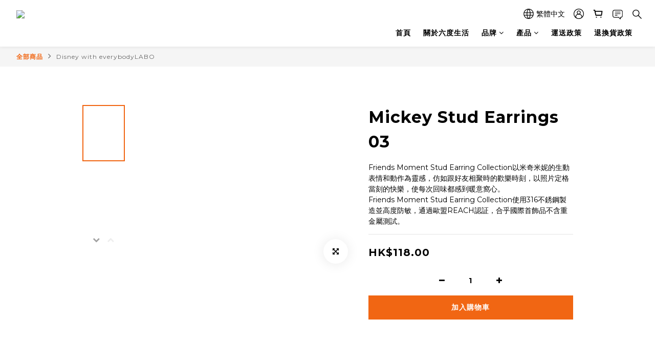

--- FILE ---
content_type: text/plain
request_url: https://www.google-analytics.com/j/collect?v=1&_v=j102&a=85077432&t=pageview&cu=HKD&_s=1&dl=https%3A%2F%2Fwww.6degrees-living.com%2Fproducts%2Fmickey-stud-earrings-03&ul=en-us%40posix&dt=Mickey%20Stud%20Earrings%2003&sr=1280x720&vp=1280x720&_u=aGBAAEIJAAAAACAMI~&jid=1811054467&gjid=552042652&cid=2122074712.1769824362&tid=UA-185355287-1&_gid=548826267.1769824362&_r=1&_slc=1&pa=detail&pr1id=640ef4650736d30017ea0660&pr1nm=Mickey%20Stud%20Earrings%2003&pr1ca=&pr1br=&pr1va=&pr1pr=&pr1qt=&pr1cc=&pr1ps=0&z=1146872447
body_size: -452
content:
2,cG-6Y6LM554PY